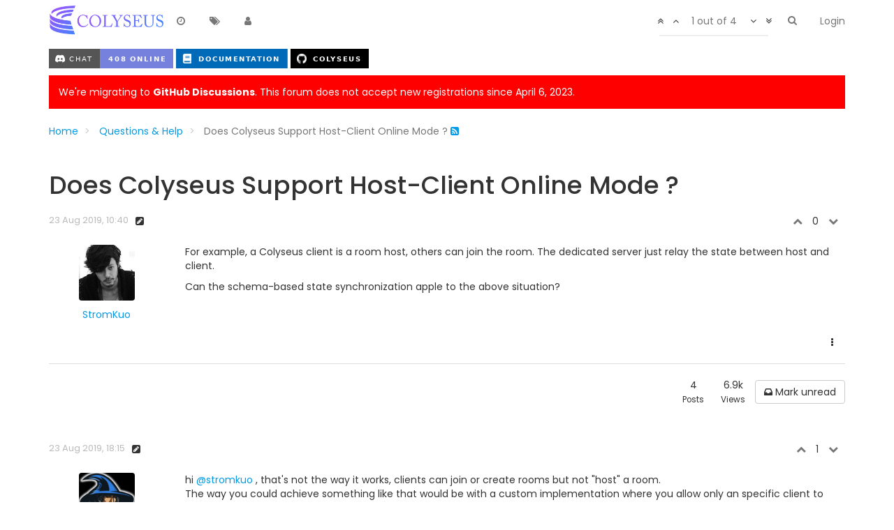

--- FILE ---
content_type: text/html; charset=utf-8
request_url: https://discuss.colyseus.io/topic/279/does-colyseus-support-host-client-online-mode
body_size: 12056
content:
<!DOCTYPE html>
<html lang="en-GB" data-dir="ltr" style="direction: ltr;" >

<head>
	<title>Does Colyseus Support Host-Client Online Mode ? | Colyseus Discussion Group</title>
	
	
	<meta name="viewport" content="width&#x3D;device-width, initial-scale&#x3D;1.0" />
	
	
	
	
	<meta name="content-type" content="text/html; charset=UTF-8" />
	
	
	
	
	<meta name="apple-mobile-web-app-capable" content="yes" />
	
	
	
	
	<meta name="mobile-web-app-capable" content="yes" />
	
	
	
	
	<meta property="og:site_name" content="Colyseus Forum" />
	
	
	
	
	<meta name="msapplication-badge" content="frequency=30; polling-uri=http://discuss.colyseus.io/sitemap.xml" />
	
	
	
	
	<meta name="keywords" content="multiplayer,game,server,netcode,colyseus" />
	
	
	
	
	<meta name="msapplication-square150x150logo" content="/assets/uploads/system/site-logo.png" />
	
	
	
	
	<meta name="title" content="Does Colyseus Support Host-Client Online Mode ?" />
	
	
	
	
	<meta name="description" content="For example, a Colyseus client is a room host, others can join the room. The dedicated server just relay the state between host and client. Can the schema-based state synchronization apple to the above situation? " />
	
	
	
	
	<meta property="og:title" content="Does Colyseus Support Host-Client Online Mode ?" />
	
	
	
	
	<meta property="og:description" content="For example, a Colyseus client is a room host, others can join the room. The dedicated server just relay the state between host and client. Can the schema-based state synchronization apple to the above situation? " />
	
	
	
	
	<meta property="og:type" content="article" />
	
	
	
	
	<meta property="article:published_time" content="2019-08-23T10:40:00.372Z" />
	
	
	
	
	<meta property="article:modified_time" content="2019-08-24T20:17:50.008Z" />
	
	
	
	
	<meta property="article:section" content="Questions &amp;amp; Help" />
	
	
	
	
	<meta property="og:image" content="https://avatars3.githubusercontent.com/u/14904676?v=4" />
	
	
	
	
	<meta property="og:image:url" content="https://avatars3.githubusercontent.com/u/14904676?v=4" />
	
	
	
	
	<meta property="og:url" content="http://discuss.colyseus.io/topic/279/does-colyseus-support-host-client-online-mode" />
	
	
	
	
	<meta property="og:image:width" content="200" />
	
	
	
	
	<meta property="og:image:height" content="200" />
	
	
	
	<link rel="stylesheet" type="text/css" href="/assets/stylesheet.css?v=br6ubkevk8u" />
	<link rel="icon" type="image/x-icon" href="/favicon.ico?v=br6ubkevk8u" />
	
	<link rel="manifest" href="/manifest.json" />
	
	<link rel="search" type="application/opensearchdescription+xml" title="Colyseus Forum" href="/osd.xml" />
	
	<link rel="apple-touch-icon" href="/apple-touch-icon" />
	
	<link rel="icon" sizes="36x36" href="/assets/uploads/system/touchicon-36.png" />
	
	<link rel="icon" sizes="48x48" href="/assets/uploads/system/touchicon-48.png" />
	
	<link rel="icon" sizes="72x72" href="/assets/uploads/system/touchicon-72.png" />
	
	<link rel="icon" sizes="96x96" href="/assets/uploads/system/touchicon-96.png" />
	
	<link rel="icon" sizes="144x144" href="/assets/uploads/system/touchicon-144.png" />
	
	<link rel="icon" sizes="192x192" href="/assets/uploads/system/touchicon-192.png" />
	
	<link rel="prefetch stylesheet" href="https://fonts.googleapis.com/css?family=Poppins:300,400,500,600,700&subset=devanagari,latin-ext" />
	
	<link rel="prefetch" href="/assets/src/modules/composer.js?v=br6ubkevk8u" />
	
	<link rel="prefetch" href="/assets/src/modules/composer/uploads.js?v=br6ubkevk8u" />
	
	<link rel="prefetch" href="/assets/src/modules/composer/drafts.js?v=br6ubkevk8u" />
	
	<link rel="prefetch" href="/assets/src/modules/composer/tags.js?v=br6ubkevk8u" />
	
	<link rel="prefetch" href="/assets/src/modules/composer/categoryList.js?v=br6ubkevk8u" />
	
	<link rel="prefetch" href="/assets/src/modules/composer/resize.js?v=br6ubkevk8u" />
	
	<link rel="prefetch" href="/assets/src/modules/composer/autocomplete.js?v=br6ubkevk8u" />
	
	<link rel="prefetch" href="/assets/templates/composer.tpl?v=br6ubkevk8u" />
	
	<link rel="prefetch" href="/assets/language/en-GB/topic.json?v=br6ubkevk8u" />
	
	<link rel="prefetch" href="/assets/language/en-GB/modules.json?v=br6ubkevk8u" />
	
	<link rel="prefetch" href="/assets/language/en-GB/tags.json?v=br6ubkevk8u" />
	
	<link rel="prefetch stylesheet" href="/plugins/nodebb-plugin-markdown/styles/railscasts.css" />
	
	<link rel="prefetch" href="/assets/src/modules/highlight.js?v=br6ubkevk8u" />
	
	<link rel="prefetch" href="/assets/language/en-GB/markdown.json?v=br6ubkevk8u" />
	
	<link rel="canonical" href="http://discuss.colyseus.io/topic/279/does-colyseus-support-host-client-online-mode" />
	
	<link rel="alternate" type="application/rss+xml" href="/topic/279.rss" />
	
	<link rel="up" href="http://discuss.colyseus.io/category/4/questions-help" />
	
	

	<script>
		var RELATIVE_PATH = "";
		var config = JSON.parse('{"relative_path":"","upload_url":"/assets/uploads","siteTitle":"Colyseus Forum","browserTitle":"Colyseus Discussion Group","titleLayout":"&#123;pageTitle&#125; | &#123;browserTitle&#125;","showSiteTitle":false,"minimumTitleLength":3,"maximumTitleLength":255,"minimumPostLength":8,"maximumPostLength":32767,"minimumTagsPerTopic":0,"maximumTagsPerTopic":5,"minimumTagLength":3,"maximumTagLength":15,"useOutgoingLinksPage":false,"allowGuestHandles":false,"allowFileUploads":false,"allowTopicsThumbnail":false,"usePagination":false,"disableChat":false,"disableChatMessageEditing":false,"maximumChatMessageLength":1000,"socketioTransports":["polling","websocket"],"websocketAddress":"","maxReconnectionAttempts":5,"reconnectionDelay":1500,"topicsPerPage":20,"postsPerPage":20,"maximumFileSize":2048,"theme:id":"nodebb-theme-slick","theme:src":"","defaultLang":"en-GB","userLang":"en-GB","loggedIn":false,"uid":-1,"cache-buster":"v=br6ubkevk8u","requireEmailConfirmation":true,"topicPostSort":"oldest_to_newest","categoryTopicSort":"newest_to_oldest","csrf_token":"WvmJ8gkx-gA6afyj7c4HYSo_FXi8QoAHoTPo","searchEnabled":true,"bootswatchSkin":"noskin","defaultBootswatchSkin":"noskin","enablePostHistory":true,"notificationAlertTimeout":5000,"timeagoCutoff":30,"cookies":{"enabled":false,"message":"[[global:cookies.message]]","dismiss":"[[global:cookies.accept]]","link":"[[global:cookies.learn_more]]"},"acpLang":"en-GB","topicSearchEnabled":false,"delayImageLoading":true,"hideSubCategories":false,"selectedSkin":"default","composer-default":{},"markdown":{"highlight":1,"theme":"railscasts.css"}}');
		var app = {
			template: "topic",
			user: JSON.parse('{"uid":-1,"username":"Guest","userslug":"","fullname":"Guest","email":"","picture":"","status":"offline","reputation":0,"email:confirmed":false,"isAdmin":false,"isGlobalMod":false,"isMod":false,"privileges":{"chat":false,"upload:post:image":false,"upload:post:file":false,"search:content":false,"search:users":false,"search:tags":false},"isEmailConfirmSent":false}')
		};
	</script>

	
	 <script data-ad-client="ca-pub-2785028620575630" async src="https://pagead2.googlesyndication.com/pagead/js/adsbygoogle.js"></script>

	
	
	<style type="text/css">.row.category-item.deleted{display:none}.panel-body input{opacity:1 !important}img.forum-logo{height:58px}</style>
	
</head>

<body class="page-topic page-topic-279 page-topic-does-colyseus-support-host-client-online-mode page-topic-category-4 page-topic-category-questions-amp-help page-status-200 skin-default">
	<nav id="menu" class="hidden">
		<section class="menu-profile">
			
			
			<div class="user-icon" style="background-color: ;"></div>
			
			<i component="user/status" class="fa fa-fw fa-circle status offline"></i>
			
		</section>

		<section class="menu-section" data-section="navigation">
			<h3 class="menu-section-title">Navigation</h3>
			<ul class="menu-section-list"></ul>
		</section>

		
	</nav>

	<main id="panel">
		<nav class="navbar navbar-default navbar-fixed-top header" id="header-menu" component="navbar">
			<div class="load-bar">
				<div class="bar"></div>
				<div class="bar"></div>
				<div class="bar"></div>
			</div>
			<div class="container">
							<div class="navbar-header">
				<button type="button" class="navbar-toggle" id="mobile-menu">
					<span component="notifications/icon" class="notification-icon fa fa-fw fa-bell-o" data-content="0"></span>
					<span class="icon-bar"></span>
					<span class="icon-bar"></span>
					<span class="icon-bar"></span>
				</button>

				
				<a href="/">
					<img alt="Colyseus" class=" forum-logo" src="/assets/uploads/system/site-logo.png" />
				</a>
				

				

			</div>

			<div id="nav-dropdown" class="hidden-xs">
				
				
				<ul id="logged-out-menu" class="nav navbar-nav navbar-right">
					
					<li>
						<a href="/login">
							<i class="fa fa-sign-in visible-xs-inline"></i>
							<span>Login</span>
						</a>
					</li>
				</ul>
				
				
				<ul class="nav navbar-nav navbar-right search-menu">
					<li>
						<form id="search-form" class="navbar-form navbar-right hidden-xs" role="search" method="GET">
							<button id="search-button" type="button" class="btn btn-link"><i class="fa fa-search fa-fw" title="Search"></i></button>
							<div class="hidden" id="search-fields">
								<div class="form-group">
									<input type="text" class="form-control" placeholder="Search" name="query" value="">
									<a href="#"><i class="fa fa-gears fa-fw advanced-search-link"></i></a>
								</div>
								<button type="submit" class="btn btn-default hide">Search</button>
							</div>
						</form>
					</li>
					<li class="visible-xs" id="search-menu">
						<a href="/search">
							<i class="fa fa-search fa-fw"></i> Search
						</a>
					</li>
				</ul>
				

				<ul class="nav navbar-nav navbar-right hidden-xs">
					<li>
						<a href="#" id="reconnect" class="hide" title="Connection to Colyseus Forum has been lost, attempting to reconnect...">
							<i class="fa fa-check"></i>
						</a>
					</li>
				</ul>

				<ul class="nav navbar-nav navbar-right pagination-block visible-lg visible-md">
					<li class="dropdown">
						<i class="fa fa-angle-double-up pointer fa-fw pagetop"></i>
						<i class="fa fa-angle-up pointer fa-fw pageup"></i>

						<a href="#" class="dropdown-toggle" data-toggle="dropdown">
							<span class="pagination-text"></span>
						</a>

						<i class="fa fa-angle-down pointer fa-fw pagedown"></i>
						<i class="fa fa-angle-double-down pointer fa-fw pagebottom"></i>

						<div class="progress-container">
							<div class="progress-bar"></div>
						</div>

						<ul class="dropdown-menu" role="menu">
							<li>
  								<input type="text" class="form-control" id="indexInput" placeholder="Enter index">
  							</li>
  						</ul>
					</li>
				</ul>

				<ul id="main-nav" class="nav navbar-nav">
					
					
					<li class="">
						<a class="navigation-link" href="/recent" title="Recent" >
							
							<i class="fa fa-fw fa-clock-o"></i>
							

							
							<span class="visible-xs-inline">Recent</span>
							
						</a>
					</li>
					
					
					
					
					
					<li class="">
						<a class="navigation-link" href="/tags" title="Tags" >
							
							<i class="fa fa-fw fa-tags"></i>
							

							
							<span class="visible-xs-inline">Tags</span>
							
						</a>
					</li>
					
					
					
					<li class="">
						<a class="navigation-link" href="/users" title="Users" >
							
							<i class="fa fa-fw fa-user"></i>
							

							
							<span class="visible-xs-inline">Users</span>
							
						</a>
					</li>
					
					
					
					
				</ul>

				
			</div>

			</div>
		</nav>
		<div class="container" id="content">
				<noscript>
		<div class="alert alert-danger">
			<p>
				Your browser does not seem to support JavaScript. As a result, your viewing experience will be diminished, and you may not be able to execute some actions.
			</p>
			<p>
				Please download a browser that supports JavaScript, or enable it if it's disabled (i.e. NoScript).
			</p>
		</div>
	</noscript>

<ol class="breadcrumb">
	
	<li itemscope="itemscope" itemtype="http://data-vocabulary.org/Breadcrumb" >
		<a href="/" itemprop="url">
			<span itemprop="title">
				Home
				
			</span>
		</a>
	</li>
	
	<li itemscope="itemscope" itemtype="http://data-vocabulary.org/Breadcrumb" >
		<a href="/category/4/questions-help" itemprop="url">
			<span itemprop="title">
				Questions &amp; Help
				
			</span>
		</a>
	</li>
	
	<li component="breadcrumb/current" itemscope="itemscope" itemtype="http://data-vocabulary.org/Breadcrumb" class="active">
		
			<span itemprop="title">
				Does Colyseus Support Host-Client Online Mode ?
				
				
				<a target="_blank" href="/topic/279.rss"><i class="fa fa-rss-square"></i></a>
				
			</span>
		
	</li>
	
</ol>

<div class="row">
	<div class="topic col-lg-12 col-sm-12" has-widget-class="topic col-lg-9 col-sm-12" has-widget-target="sidebar">

		<h1 component="post/header" class="hidden-xs">
			<i class="pull-left fa fa-thumb-tack hidden" title="Pinned"></i>
			<i class="pull-left fa fa-lock hidden" title="Locked"></i>
			<i class="pull-left fa fa-arrow-circle-right hidden" title="Moved"></i>
			
			<span class="topic-title" component="topic/title">Does Colyseus Support Host-Client Online Mode ?</span>
		</h1>

		

		<div component="topic/deleted/message" class="alert alert-warning hidden clearfix">
			<span class="pull-left">This topic has been deleted. Only users with topic management privileges can see it.</span>
			<span class="pull-right">
				
			</span>
		</div>

		<div component="topic" class="posts" data-tid="279" data-cid="4">
			
				<div component="post" class="" data-index="0" data-pid="936" data-uid="498" data-timestamp="1566556800372" data-username="StromKuo" data-userslug="stromkuo" itemscope itemtype="http://schema.org/Comment">
					<a component="post/anchor" data-index="0"></a>

					<meta itemprop="datePublished" content="2019-08-23T10:40:00.372Z">
					<meta itemprop="dateModified" content="2019-08-23T10:44:35.561Z">

					<div class="row post-header">
	<div class="col-xs-12">
		<div class="post-time pull-left">
			<span class="timeago" title="2019-08-23T10:40:00.372Z"></span>
		</div>
		<div class="post-editor pull-left">
			<i component="post/edit-indicator" class="fa fa-pencil-square pointer edit-icon "></i>
			<small data-editor="stromkuo" component="post/editor" class="hidden">last edited by StromKuo <span class="timeago" title="2019-08-23T10:44:35.561Z"></span></small>
		</div>
		
		<div class="votes pull-right">
			<a component="post/upvote" href="#" class="">
				<i class="fa fa-chevron-up"></i>
			</a>

			<span component="post/vote-count" data-votes="0">0</span>

			
			<a component="post/downvote" href="#" class="">
				<i class="fa fa-chevron-down"></i>
			</a>
			
		</div>
		
	</div>
</div>
<div class="row post">
	<div class="col-sm-2 col-md-2 col-lg-2 post-author">
		<a href="/user/stromkuo">
			
			<img component="user/picture" data-uid="498" class="user-avatar" src="https://avatars3.githubusercontent.com/u/14904676?v=4" alt="StromKuo" itemprop="image" />
			
		</a>
		<div class="author">
			<a href="/user/stromkuo">
			StromKuo
		</a>
		
		</div>
	</div>
	<div class="col-sm-10 col-md-10 col-lg-10 post-content" component="post/content">
		<p>For example, a Colyseus client is a room host, others can join the room. The dedicated server just relay the state between host and client.</p>
<p>Can the schema-based state synchronization apple to the above situation?</p>

	</div>
	
</div>
<div class="row post-footer">
	<div class="col-xs-12">
		<div class="pull-left">
			
		</div>
		<div class="pull-right">
			<div class="post-tools">
				<a component="post/reply" href="#" class="no-select hidden">Reply</a>
				<a component="post/quote" href="#" class="no-select hidden">Quote</a>
			</div>

			<div component="post/tools" class="dropdown moderator-tools bottom-sheet ">
	<a href="#" data-toggle="dropdown"><i class="fa fa-fw fa-ellipsis-v"></i></a>
	<ul class="dropdown-menu dropdown-menu-right" role="menu"></ul>
</div>

		</div>
	</div>
</div>

				</div>
				
				<div class="post-bar-placeholder"></div>
				
			
				<div component="post" class="" data-index="1" data-pid="937" data-uid="167" data-timestamp="1566584108852" data-username="dpastorini" data-userslug="dpastorini" itemscope itemtype="http://schema.org/Comment">
					<a component="post/anchor" data-index="1"></a>

					<meta itemprop="datePublished" content="2019-08-23T18:15:08.852Z">
					<meta itemprop="dateModified" content="2019-08-23T18:17:44.944Z">

					<div class="row post-header">
	<div class="col-xs-12">
		<div class="post-time pull-left">
			<span class="timeago" title="2019-08-23T18:15:08.852Z"></span>
		</div>
		<div class="post-editor pull-left">
			<i component="post/edit-indicator" class="fa fa-pencil-square pointer edit-icon "></i>
			<small data-editor="dpastorini" component="post/editor" class="hidden">last edited by dpastorini <span class="timeago" title="2019-08-23T18:17:44.944Z"></span></small>
		</div>
		
		<div class="votes pull-right">
			<a component="post/upvote" href="#" class="">
				<i class="fa fa-chevron-up"></i>
			</a>

			<span component="post/vote-count" data-votes="1">1</span>

			
			<a component="post/downvote" href="#" class="">
				<i class="fa fa-chevron-down"></i>
			</a>
			
		</div>
		
	</div>
</div>
<div class="row post">
	<div class="col-sm-2 col-md-2 col-lg-2 post-author">
		<a href="/user/dpastorini">
			
			<img component="user/picture" data-uid="167" class="user-avatar" src="/assets/uploads/profile/167-profileavatar.png" alt="dpastorini" itemprop="image" />
			
		</a>
		<div class="author">
			<a href="/user/dpastorini">
			dpastorini
		</a>
		
			<br>
			
			<a href="/groups/global-moderators"><small class="label group-label" style="background-color: #801e8b;">gladiator</small></a>
			
		
		</div>
	</div>
	<div class="col-sm-10 col-md-10 col-lg-10 post-content" component="post/content">
		<p>hi <a class="plugin-mentions-user plugin-mentions-a" href="http://discuss.colyseus.io/uid/498">@stromkuo</a> , that's not the way it works, clients can join or create rooms but not &quot;host&quot; a room.<br />
The way you could achieve something like that would be with a custom implementation where you allow only an specific client to create rooms and the other ones only join those rooms if were already created.<br />
Also, you could save in the room metadata which user create it and give it more &quot;features&quot; than to the other joined clients, but again Colyseus by default will handle the server-client communication and sync, everything else will be on your own.</p>

	</div>
	
</div>
<div class="row post-footer">
	<div class="col-xs-12">
		<div class="pull-left">
			
		</div>
		<div class="pull-right">
			<div class="post-tools">
				<a component="post/reply" href="#" class="no-select hidden">Reply</a>
				<a component="post/quote" href="#" class="no-select hidden">Quote</a>
			</div>

			<div component="post/tools" class="dropdown moderator-tools bottom-sheet ">
	<a href="#" data-toggle="dropdown"><i class="fa fa-fw fa-ellipsis-v"></i></a>
	<ul class="dropdown-menu dropdown-menu-right" role="menu"></ul>
</div>

		</div>
	</div>
</div>

				</div>
				
			
				<div component="post" class="" data-index="2" data-pid="943" data-uid="1" data-timestamp="1566674462846" data-username="endel" data-userslug="endel" itemscope itemtype="http://schema.org/Comment">
					<a component="post/anchor" data-index="2"></a>

					<meta itemprop="datePublished" content="2019-08-24T19:21:02.846Z">
					<meta itemprop="dateModified" content="2019-08-24T19:24:09.796Z">

					<div class="row post-header">
	<div class="col-xs-12">
		<div class="post-time pull-left">
			<span class="timeago" title="2019-08-24T19:21:02.846Z"></span>
		</div>
		<div class="post-editor pull-left">
			<i component="post/edit-indicator" class="fa fa-pencil-square pointer edit-icon "></i>
			<small data-editor="endel" component="post/editor" class="hidden">last edited by endel <span class="timeago" title="2019-08-24T19:24:09.796Z"></span></small>
		</div>
		
		<div class="votes pull-right">
			<a component="post/upvote" href="#" class="">
				<i class="fa fa-chevron-up"></i>
			</a>

			<span component="post/vote-count" data-votes="0">0</span>

			
			<a component="post/downvote" href="#" class="">
				<i class="fa fa-chevron-down"></i>
			</a>
			
		</div>
		
	</div>
</div>
<div class="row post">
	<div class="col-sm-2 col-md-2 col-lg-2 post-author">
		<a href="/user/endel">
			
			<img component="user/picture" data-uid="1" class="user-avatar" src="https://www.gravatar.com/avatar/c35f590e9178794d7f4c4f07192d3772?size=192" alt="endel" itemprop="image" />
			
		</a>
		<div class="author">
			<a href="/user/endel">
			endel
		</a>
		
			<br>
			
			<a href="/groups/administrators"><small class="label group-label" style="background-color: #000000;">administrator</small></a>
			
		
		</div>
	</div>
	<div class="col-sm-10 col-md-10 col-lg-10 post-content" component="post/content">
		<p>Hi <a class="plugin-mentions-user plugin-mentions-a" href="http://discuss.colyseus.io/uid/498">@StromKuo</a>, welcome!</p>
<p>If you're going to just relay the messages, I don't think you'd use the state at all. I actually have a room handler that I wanted to provide in the core of Colyseus in case someone need this, but I haven't tested or experimented with it yet. You can try it out and adapt to your needs though 😅</p>
<pre><code class="language-typescript">import { MapSchema, Schema, type } from '@colyseus/schema';

import { Client } from '.';
import { Room } from './Room';

class Player extends Schema {
    @type('string')
    public id: string;

    @type('boolean')
    public connected: boolean;

    public isMaster: boolean;
}

class State {
    @type({ map: Player })
    public players = new MapSchema&lt;Player&gt;();
}

/**
 * client.joinOrCreate(&quot;punroom&quot;, {
 *   maxClients: 10,
 *   allowReconnectionTime: 20
 * });
 */

export class PUNRoom extends Room&lt;State&gt; {
    public allowReconnectionTime: number = 0;

    public onCreate(options) {
        this.setState(new State());

        if (options.maxClients) {
            this.maxClients = options.maxClients;
        }

        if (options.allowReconnectionTime) {
            this.allowReconnectionTime = Math.min(options.allowReconnectionTime, 40);
        }

        if (options.metadata) {
            this.setMetadata(options.metadata);
        }
    }

    public onJoin(client: Client, options: any) {
        const player = new Player();

        // first player joining is assigned as master
        player.isMaster = (this.clients.length === 1);

        if (this.allowReconnectionTime &gt; 0) {
            player.connected = true;
        }

        this.state.players[client.sessionId] = player;
    }

    public onMessage(client: Client, message: any) {
        message.sessionId = client.sessionId;
        this.broadcast(message, { except: client });
    }

    public async onLeave(client: Client, consented: boolean) {
        // master is leaving, let's assign a new master.
        if (this.state.players[client.sessionId].isMaster) {
            const availableSessionIds = Object.keys(this.state.players).filter((sessionId) =&gt; sessionId !== client.sessionId);
            const newMasterSessionId = availableSessionIds[Math.floor(Math.random() * availableSessionIds.length)];
            this.state.players[newMasterSessionId].isMaster = true;
        }

        if (this.allowReconnectionTime &gt; 0) {
            this.state.players[client.sessionId].connected = false;

            try {
                if (consented) {
                    throw new Error('consented leave');
                }

                await this.allowReconnection(client, this.allowReconnectionTime);
                this.state.players[client.sessionId].connected = true;

            } catch (e) {
                delete this.state.players[client.sessionId];
            }
        }
    }

}
</code></pre>

	</div>
	
</div>
<div class="row post-footer">
	<div class="col-xs-12">
		<div class="pull-left">
			
		</div>
		<div class="pull-right">
			<div class="post-tools">
				<a component="post/reply" href="#" class="no-select hidden">Reply</a>
				<a component="post/quote" href="#" class="no-select hidden">Quote</a>
			</div>

			<div component="post/tools" class="dropdown moderator-tools bottom-sheet ">
	<a href="#" data-toggle="dropdown"><i class="fa fa-fw fa-ellipsis-v"></i></a>
	<ul class="dropdown-menu dropdown-menu-right" role="menu"></ul>
</div>

		</div>
	</div>
</div>

				</div>
				
			
				<div component="post" class="" data-index="3" data-pid="944" data-uid="1" data-timestamp="1566677870008" data-username="endel" data-userslug="endel" itemscope itemtype="http://schema.org/Comment">
					<a component="post/anchor" data-index="3"></a>

					<meta itemprop="datePublished" content="2019-08-24T20:17:50.008Z">
					<meta itemprop="dateModified" content="">

					<div class="row post-header">
	<div class="col-xs-12">
		<div class="post-time pull-left">
			<span class="timeago" title="2019-08-24T20:17:50.008Z"></span>
		</div>
		<div class="post-editor pull-left">
			<i component="post/edit-indicator" class="fa fa-pencil-square pointer edit-icon hidden"></i>
			<small data-editor="" component="post/editor" class="hidden">last edited by  <span class="timeago" title=""></span></small>
		</div>
		
		<div class="votes pull-right">
			<a component="post/upvote" href="#" class="">
				<i class="fa fa-chevron-up"></i>
			</a>

			<span component="post/vote-count" data-votes="0">0</span>

			
			<a component="post/downvote" href="#" class="">
				<i class="fa fa-chevron-down"></i>
			</a>
			
		</div>
		
	</div>
</div>
<div class="row post">
	<div class="col-sm-2 col-md-2 col-lg-2 post-author">
		<a href="/user/endel">
			
			<img component="user/picture" data-uid="1" class="user-avatar" src="https://www.gravatar.com/avatar/c35f590e9178794d7f4c4f07192d3772?size=192" alt="endel" itemprop="image" />
			
		</a>
		<div class="author">
			<a href="/user/endel">
			endel
		</a>
		
			<br>
			
			<a href="/groups/administrators"><small class="label group-label" style="background-color: #000000;">administrator</small></a>
			
		
		</div>
	</div>
	<div class="col-sm-10 col-md-10 col-lg-10 post-content" component="post/content">
		<p>I've made some slight changes to this room and made it available here: <a href="https://github.com/colyseus/colyseus/blob/master/src/rooms/RelayRoom.ts" rel="nofollow">https://github.com/colyseus/colyseus/blob/master/src/rooms/RelayRoom.ts</a></p>
<p>It is not exposed in the <code>colyseus</code> module yet, maybe eventually it will!</p>

	</div>
	
</div>
<div class="row post-footer">
	<div class="col-xs-12">
		<div class="pull-left">
			
		</div>
		<div class="pull-right">
			<div class="post-tools">
				<a component="post/reply" href="#" class="no-select hidden">Reply</a>
				<a component="post/quote" href="#" class="no-select hidden">Quote</a>
			</div>

			<div component="post/tools" class="dropdown moderator-tools bottom-sheet ">
	<a href="#" data-toggle="dropdown"><i class="fa fa-fw fa-ellipsis-v"></i></a>
	<ul class="dropdown-menu dropdown-menu-right" role="menu"></ul>
</div>

		</div>
	</div>
</div>

				</div>
				
			
		</div>

		
<div class="row quick-reply">
    <div class="col-sm-2 hidden-xs reply-user">
    	<a href="#">
			
			<div component="user/picture" data-uid="" class="user-icon" style="background-color: ;"></div>
			
		</a>
		<div class="author">
			<a href="#">
				
			</a>
		</div>
	</div>
	<div class="col-xs-12 col-sm-10 quickreply-message">
		<textarea component="topic/quickreply/text" class="form-control" rows="5"></textarea>
	</div>
	<button component="topic/quickreply/button" class="btn btn-primary">Post quick reply</button>
</div>


		<div class="post-bar">
			<div class="clearfix">
	<div class="tags pull-left hidden-xs">
		
	</div>

	<div component="topic/browsing-users">
	
</div>

	<div class="topic-main-buttons pull-right">
		<span class="loading-indicator btn pull-left hidden">
			<span class="hidden-xs">Loading More Posts</span> <i class="fa fa-refresh fa-spin"></i>
		</span>

		<div class="stats hidden-xs">
	<span component="topic/post-count" class="human-readable-number" title="4">4</span><br />
	<small>Posts</small>
</div>
<div class="stats hidden-xs">
	<span class="human-readable-number" title="6865">6865</span><br />
	<small>Views</small>
</div>

		<div component="topic/reply/container" class="btn-group action-bar hidden">
	<a href="/compose?tid=279&title=Does Colyseus Support Host-Client Online Mode ?" class="btn btn-primary" component="topic/reply" data-ajaxify="false" role="button">Reply</a>
	<button type="button" class="btn btn-info dropdown-toggle" data-toggle="dropdown">
		<span class="caret"></span>
	</button>
	<ul class="dropdown-menu pull-right" role="menu">
		<li><a href="#" component="topic/reply-as-topic">Reply as topic</a></li>
	</ul>
</div>







<a component="topic/reply/locked" class="btn btn-primary hidden" disabled><i class="fa fa-lock"></i> Locked</a>




		
		<button component="topic/mark-unread" class="btn btn-default">
			<i class="fa fa-inbox"></i><span class="visible-sm-inline visible-md-inline visible-lg-inline"> Mark unread</span>
		</button>
		

		

		

		
	</div>
</div>
		</div>

		

		<div class="visible-xs visible-sm pagination-block text-center">
			<div class="progress-bar"></div>
			<div class="wrapper">
				<i class="fa fa-2x fa-angle-double-up pointer fa-fw pagetop"></i>
				<i class="fa fa-2x fa-angle-up pointer fa-fw pageup"></i>
				<span class="pagination-text"></span>
				<i class="fa fa-2x fa-angle-down pointer fa-fw pagedown"></i>
				<i class="fa fa-2x fa-angle-double-down pointer fa-fw pagebottom"></i>
			</div>
		</div>

	</div>
</div>


<noscript>
	<div component="pagination" class="text-center pagination-container hidden">
	<ul class="pagination hidden-xs">
		<li class="previous pull-left disabled">
			<a href="?" data-page="1"><i class="fa fa-chevron-left"></i> </a>
		</li>

		

		<li class="next pull-right disabled">
			<a href="?" data-page="1"> <i class="fa fa-chevron-right"></i></a>
		</li>
	</ul>

	<ul class="pagination hidden-sm hidden-md hidden-lg">
		<li class="first disabled">
			<a href="?page=1" data-page="1"><i class="fa fa-fast-backward"></i> </a>
		</li>

		<li class="previous disabled">
			<a href="?" data-page="1"><i class="fa fa-chevron-left"></i> </a>
		</li>

		<li component="pagination/select-page" class="page select-page">
			<a href="#">1 / 1</a>
		</li>

		<li class="next disabled">
			<a href="?" data-page="1"> <i class="fa fa-chevron-right"></i></a>
		</li>

		<li class="last disabled">
			<a href="?page=1" data-page="1"><i class="fa fa-fast-forward"></i> </a>
		</li>
	</ul>
</div>
</noscript>

<script id="ajaxify-data" type="application/json">{"tid":279,"uid":498,"cid":"4","mainPid":"936","title":"Does Colyseus Support Host-Client Online Mode ?","slug":"279/does-colyseus-support-host-client-online-mode","timestamp":1566556800372,"lastposttime":1566677870008,"postcount":4,"viewcount":6865,"locked":false,"deleted":false,"pinned":false,"thumb":"","teaserPid":"944","titleRaw":"Does Colyseus Support Host-Client Online Mode ?","timestampISO":"2019-08-23T10:40:00.372Z","lastposttimeISO":"2019-08-24T20:17:50.008Z","tags":[],"posts":[{"pid":936,"uid":498,"tid":279,"content":"<p>For example, a Colyseus client is a room host, others can join the room. The dedicated server just relay the state between host and client.<\/p>\n<p>Can the schema-based state synchronization apple to the above situation?<\/p>\n","timestamp":1566556800372,"deleted":false,"edited":1566557075561,"editor":{"uid":498,"username":"StromKuo","userslug":"stromkuo"},"replies":{"hasMore":false,"users":[{"uid":"167","username":"dpastorini","userslug":"dpastorini","picture":"/assets/uploads/profile/167-profileavatar.png","icon:text":"D","icon:bgColor":"#1b5e20","administrator":false}],"text":"[[topic:one_reply_to_this_post]]","count":1,"timestampISO":"2019-08-23T18:15:08.852Z"},"upvotes":0,"downvotes":0,"votes":0,"timestampISO":"2019-08-23T10:40:00.372Z","editedISO":"2019-08-23T10:44:35.561Z","index":0,"user":{"uid":498,"username":"StromKuo","userslug":"stromkuo","reputation":0,"postcount":1,"picture":"https://avatars3.githubusercontent.com/u/14904676?v=4","signature":"","banned":false,"status":"offline","lastonline":1567753648980,"groupTitle":null,"groupTitleArray":[null],"icon:text":"S","icon:bgColor":"#e65100","lastonlineISO":"2019-09-06T07:07:28.980Z","selectedGroups":[],"custom_profile_info":[]},"bookmarked":false,"upvoted":false,"downvoted":false,"selfPost":false,"display_edit_tools":false,"display_delete_tools":false,"display_moderator_tools":false,"display_move_tools":false,"display_post_menu":true},{"pid":937,"uid":167,"tid":279,"content":"<p>hi <a class=\"plugin-mentions-user plugin-mentions-a\" href=\"http://discuss.colyseus.io/uid/498\">@stromkuo<\/a> , that's not the way it works, clients can join or create rooms but not &quot;host&quot; a room.<br />\nThe way you could achieve something like that would be with a custom implementation where you allow only an specific client to create rooms and the other ones only join those rooms if were already created.<br />\nAlso, you could save in the room metadata which user create it and give it more &quot;features&quot; than to the other joined clients, but again Colyseus by default will handle the server-client communication and sync, everything else will be on your own.<\/p>\n","timestamp":1566584108852,"deleted":false,"toPid":"936","edited":1566584264944,"editor":{"uid":"167","username":"dpastorini","userslug":"dpastorini"},"upvotes":1,"downvotes":0,"votes":1,"timestampISO":"2019-08-23T18:15:08.852Z","editedISO":"2019-08-23T18:17:44.944Z","index":1,"parent":{"username":"StromKuo"},"user":{"uid":"167","username":"dpastorini","fullname":"Damian Pastorini","userslug":"dpastorini","reputation":16,"postcount":69,"picture":"/assets/uploads/profile/167-profileavatar.png","signature":"","banned":false,"status":"offline","lastonline":1681062306638,"groupTitle":"[\"Global Moderators\"]","groupTitleArray":["Global Moderators"],"icon:text":"D","icon:bgColor":"#1b5e20","lastonlineISO":"2023-04-09T17:45:06.638Z","selectedGroups":[{"name":"Global Moderators","slug":"global-moderators","labelColor":"#801e8b","icon":"","userTitle":"gladiator"}],"custom_profile_info":[]},"bookmarked":false,"upvoted":false,"downvoted":false,"replies":{"hasMore":false,"users":[],"text":"[[topic:one_reply_to_this_post]]","count":0},"selfPost":false,"display_edit_tools":false,"display_delete_tools":false,"display_moderator_tools":false,"display_move_tools":false,"display_post_menu":true},{"pid":943,"uid":1,"tid":279,"content":"<p>Hi <a class=\"plugin-mentions-user plugin-mentions-a\" href=\"http://discuss.colyseus.io/uid/498\">@StromKuo<\/a>, welcome!<\/p>\n<p>If you're going to just relay the messages, I don't think you'd use the state at all. I actually have a room handler that I wanted to provide in the core of Colyseus in case someone need this, but I haven't tested or experimented with it yet. You can try it out and adapt to your needs though 😅<\/p>\n<pre><code class=\"language-typescript\">import { MapSchema, Schema, type } from '@colyseus/schema';\n\nimport { Client } from '.';\nimport { Room } from './Room';\n\nclass Player extends Schema {\n    @type('string')\n    public id: string;\n\n    @type('boolean')\n    public connected: boolean;\n\n    public isMaster: boolean;\n}\n\nclass State {\n    @type({ map: Player })\n    public players = new MapSchema&lt;Player&gt;();\n}\n\n/**\n * client.joinOrCreate(&quot;punroom&quot;, {\n *   maxClients: 10,\n *   allowReconnectionTime: 20\n * });\n */\n\nexport class PUNRoom extends Room&lt;State&gt; {\n    public allowReconnectionTime: number = 0;\n\n    public onCreate(options) {\n        this.setState(new State());\n\n        if (options.maxClients) {\n            this.maxClients = options.maxClients;\n        }\n\n        if (options.allowReconnectionTime) {\n            this.allowReconnectionTime = Math.min(options.allowReconnectionTime, 40);\n        }\n\n        if (options.metadata) {\n            this.setMetadata(options.metadata);\n        }\n    }\n\n    public onJoin(client: Client, options: any) {\n        const player = new Player();\n\n        // first player joining is assigned as master\n        player.isMaster = (this.clients.length === 1);\n\n        if (this.allowReconnectionTime &gt; 0) {\n            player.connected = true;\n        }\n\n        this.state.players[client.sessionId] = player;\n    }\n\n    public onMessage(client: Client, message: any) {\n        message.sessionId = client.sessionId;\n        this.broadcast(message, { except: client });\n    }\n\n    public async onLeave(client: Client, consented: boolean) {\n        // master is leaving, let's assign a new master.\n        if (this.state.players[client.sessionId].isMaster) {\n            const availableSessionIds = Object.keys(this.state.players).filter((sessionId) =&gt; sessionId !== client.sessionId);\n            const newMasterSessionId = availableSessionIds[Math.floor(Math.random() * availableSessionIds.length)];\n            this.state.players[newMasterSessionId].isMaster = true;\n        }\n\n        if (this.allowReconnectionTime &gt; 0) {\n            this.state.players[client.sessionId].connected = false;\n\n            try {\n                if (consented) {\n                    throw new Error('consented leave');\n                }\n\n                await this.allowReconnection(client, this.allowReconnectionTime);\n                this.state.players[client.sessionId].connected = true;\n\n            } catch (e) {\n                delete this.state.players[client.sessionId];\n            }\n        }\n    }\n\n}\n<\/code><\/pre>\n","timestamp":1566674462846,"deleted":false,"edited":1566674649796,"editor":{"uid":1,"username":"endel","userslug":"endel"},"upvotes":0,"downvotes":0,"votes":0,"timestampISO":"2019-08-24T19:21:02.846Z","editedISO":"2019-08-24T19:24:09.796Z","index":2,"user":{"uid":1,"username":"endel","userslug":"endel","reputation":62,"postcount":408,"picture":"https://www.gravatar.com/avatar/c35f590e9178794d7f4c4f07192d3772?size=192","signature":"","banned":false,"status":"offline","lastonline":1704393110937,"groupTitle":"administrators","groupTitleArray":["administrators"],"icon:text":"E","icon:bgColor":"#9c27b0","lastonlineISO":"2024-01-04T18:31:50.937Z","selectedGroups":[{"name":"administrators","slug":"administrators","labelColor":"#000000","icon":"","userTitle":"administrator"}],"custom_profile_info":[]},"bookmarked":false,"upvoted":false,"downvoted":false,"replies":{"hasMore":false,"users":[],"text":"[[topic:one_reply_to_this_post]]","count":0},"selfPost":false,"display_edit_tools":false,"display_delete_tools":false,"display_moderator_tools":false,"display_move_tools":false,"display_post_menu":true},{"pid":944,"uid":1,"tid":279,"content":"<p>I've made some slight changes to this room and made it available here: <a href=\"https://github.com/colyseus/colyseus/blob/master/src/rooms/RelayRoom.ts\" rel=\"nofollow\">https://github.com/colyseus/colyseus/blob/master/src/rooms/RelayRoom.ts<\/a><\/p>\n<p>It is not exposed in the <code>colyseus<\/code> module yet, maybe eventually it will!<\/p>\n","timestamp":1566677870008,"deleted":false,"upvotes":0,"downvotes":0,"votes":0,"timestampISO":"2019-08-24T20:17:50.008Z","editedISO":"","index":3,"user":{"uid":1,"username":"endel","userslug":"endel","reputation":62,"postcount":408,"picture":"https://www.gravatar.com/avatar/c35f590e9178794d7f4c4f07192d3772?size=192","signature":"","banned":false,"status":"offline","lastonline":1704393110937,"groupTitle":"administrators","groupTitleArray":["administrators"],"icon:text":"E","icon:bgColor":"#9c27b0","lastonlineISO":"2024-01-04T18:31:50.937Z","selectedGroups":[{"name":"administrators","slug":"administrators","labelColor":"#000000","icon":"","userTitle":"administrator"}],"custom_profile_info":[]},"editor":null,"bookmarked":false,"upvoted":false,"downvoted":false,"replies":{"hasMore":false,"users":[],"text":"[[topic:one_reply_to_this_post]]","count":0},"selfPost":false,"display_edit_tools":false,"display_delete_tools":false,"display_moderator_tools":false,"display_move_tools":false,"display_post_menu":true}],"category":{"cid":4,"name":"Questions &amp; Help","description":"Got a question? Ask away!","descriptionParsed":"<p>Got a question? Ask away!<\/p>\n","icon":"fa-question","bgColor":"#e95c5a","color":"#fff","slug":"4/questions-help","parentCid":9,"topic_count":503,"post_count":1577,"disabled":false,"order":1,"link":"","numRecentReplies":1,"class":"col-md-3 col-xs-6","imageClass":"cover","totalPostCount":1577,"totalTopicCount":503},"tagWhitelist":[],"thread_tools":[],"isFollowing":false,"isNotFollowing":true,"isIgnoring":false,"bookmark":null,"postSharing":[],"deleter":null,"deletedTimestampISO":"","merger":null,"mergedTimestampISO":"","related":[],"unreplied":false,"icons":[],"breadcrumbs":[{"text":"[[global:home]]","url":"/"},{"text":"Questions &amp; Help","url":"/category/4/questions-help"},{"text":"Does Colyseus Support Host-Client Online Mode ?"}],"privileges":{"topics:reply":false,"topics:read":true,"topics:tag":false,"topics:delete":false,"posts:edit":false,"posts:history":false,"posts:delete":false,"posts:view_deleted":false,"read":true,"view_thread_tools":false,"editable":false,"deletable":false,"view_deleted":false,"isAdminOrMod":false,"disabled":false,"tid":"279","uid":-1},"topicStaleDays":60,"reputation:disabled":false,"downvote:disabled":false,"feeds:disableRSS":false,"bookmarkThreshold":5,"postEditDuration":0,"postDeleteDuration":0,"scrollToMyPost":true,"allowMultipleBadges":false,"rssFeedUrl":"/topic/279.rss","postIndex":0,"pagination":{"prev":{"page":1,"active":false},"next":{"page":1,"active":false},"rel":[],"pages":[],"currentPage":1,"pageCount":1},"loggedIn":true,"relative_path":"","template":{"name":"topic","topic":true},"url":"/topic/279/does-colyseus-support-host-client-online-mode","bodyClass":"page-topic page-topic-279 page-topic-does-colyseus-support-host-client-online-mode page-topic-category-4 page-topic-category-questions-amp-help page-status-200","widgets":{"footer":[{"html":"<footer id=\"footer\" class=\"container footer\">\r\n  <div>\r\n    <p>\r\n      © 2023 Endel Dreyer\r\n    <\/p>\r\n  <\/div>\r\n<\/footer>"}],"header":[{"html":"<p style=\"\"><!-- text-align: center; -->\r\n\r\n  <a href=\"https://discord.gg/RY8rRS7\">\r\n    <img style=\"display:inline\" src=\"https://img.shields.io/discord/525739117951320081.svg?style=for-the-badge&colorB=7581dc&logo=discord&logoColor=white\">\r\n  <\/a>\r\n\r\n  <a href=\"https://docs.colyseus.io/\" title=\"Documentation\">\r\n    <img style=\"display:inline\" src=\"https://img.shields.io/badge/%20documentation-brightgreen.svg?style=for-the-badge&colorB=0069b8&logo=[data-uri]\" alt=\"Documentation\" />\r\n  <\/a>\r\n\r\n  <a href=\"https://github.com/colyseus/colyseus\" title=\"GitHub\">\r\n    <img style=\"display:inline\" src=\"https://img.shields.io/badge/%20colyseus-brightgreen.svg?style=for-the-badge&colorB=000000&logo=[data-uri]\" alt=\"GitHub\" />\r\n  <\/a>\r\n\r\n<\/p>"},{"html":"<a href=\"https://github.com/colyseus/colyseus/discussions\" style=\" width: 100%; height: auto; background: red; color: white; padding: 1em; display: block; margin-bottom: 1em;\">\r\n\r\nWe're migrating to <strong>GitHub Discussions<\/strong>. This forum does not accept new registrations since April 6, 2023.\r\n\r\n<\/a>"}]}}</script>		</div>
	</main>
	


	<script defer src="/assets/nodebb.min.js?v=br6ubkevk8u"></script>

	
	<script defer type="text/javascript" src="/assets/vendor/jquery/timeago/locales/jquery.timeago.en.js"></script>
	

	<script>
		window.addEventListener('load', function () {
			require(['forum/footer']);

			
		});
	</script>

	<div class="hide">
	<script>
	window.addEventListener('load', function () {
		define(config.relative_path + '/assets/templates/500.js', function () {
			function compiled(helpers, context, get, iter, helper) {
				return '<div class="alert alert-danger">\n\t<strong>Internal Error.</strong>\n\t<p>Oops! Looks like something went wrong!</p>\n\t<p>' + 
					helpers.__escape(get(context && context['path'])) + '</p>\n\t' + 
					(get(context && context['error']) ? '<p>' + helpers.__escape(get(context && context['error'])) + '</p>' : '') + '\n\n\t' + 
					(get(context && context['returnLink']) ? '\n\t<p>Press back to return to the previous page</p>\n\t' : '') + '\n</div>\n';
			}

			return compiled;
		});
	});
</script>
	</div>
</body>
</html>


--- FILE ---
content_type: text/html; charset=utf-8
request_url: https://www.google.com/recaptcha/api2/aframe
body_size: 258
content:
<!DOCTYPE HTML><html><head><meta http-equiv="content-type" content="text/html; charset=UTF-8"></head><body><script nonce="trxkEPqN0itQrK2pBC4xMA">/** Anti-fraud and anti-abuse applications only. See google.com/recaptcha */ try{var clients={'sodar':'https://pagead2.googlesyndication.com/pagead/sodar?'};window.addEventListener("message",function(a){try{if(a.source===window.parent){var b=JSON.parse(a.data);var c=clients[b['id']];if(c){var d=document.createElement('img');d.src=c+b['params']+'&rc='+(localStorage.getItem("rc::a")?sessionStorage.getItem("rc::b"):"");window.document.body.appendChild(d);sessionStorage.setItem("rc::e",parseInt(sessionStorage.getItem("rc::e")||0)+1);localStorage.setItem("rc::h",'1769518460502');}}}catch(b){}});window.parent.postMessage("_grecaptcha_ready", "*");}catch(b){}</script></body></html>

--- FILE ---
content_type: image/svg+xml;charset=utf-8
request_url: https://img.shields.io/badge/%20colyseus-brightgreen.svg?style=for-the-badge&colorB=000000&logo=data:image/png;base64,iVBORw0KGgoAAAANSUhEUgAAABAAAAAQCAYAAAAf8/9hAAAAGXRFWHRTb2Z0d2FyZQBBZG9iZSBJbWFnZVJlYWR5ccllPAAAAyNpVFh0WE1MOmNvbS5hZG9iZS54bXAAAAAAADw/eHBhY2tldCBiZWdpbj0i77u/IiBpZD0iVzVNME1wQ2VoaUh6cmVTek5UY3prYzlkIj8+IDx4OnhtcG1ldGEgeG1sbnM6eD0iYWRvYmU6bnM6bWV0YS8iIHg6eG1wdGs9IkFkb2JlIFhNUCBDb3JlIDUuNi1jMTQwIDc5LjE2MDQ1MSwgMjAxNy8wNS8wNi0wMTowODoyMSAgICAgICAgIj4gPHJkZjpSREYgeG1sbnM6cmRmPSJodHRwOi8vd3d3LnczLm9yZy8xOTk5LzAyLzIyLXJkZi1zeW50YXgtbnMjIj4gPHJkZjpEZXNjcmlwdGlvbiByZGY6YWJvdXQ9IiIgeG1sbnM6eG1wPSJodHRwOi8vbnMuYWRvYmUuY29tL3hhcC8xLjAvIiB4bWxuczp4bXBNTT0iaHR0cDovL25zLmFkb2JlLmNvbS94YXAvMS4wL21tLyIgeG1sbnM6c3RSZWY9Imh0dHA6Ly9ucy5hZG9iZS5jb20veGFwLzEuMC9zVHlwZS9SZXNvdXJjZVJlZiMiIHhtcDpDcmVhdG9yVG9vbD0iQWRvYmUgUGhvdG9zaG9wIENDIChNYWNpbnRvc2gpIiB4bXBNTTpJbnN0YW5jZUlEPSJ4bXAuaWlkOjU4NEQyOEVGNzczMzExRTlCOTFGOTY4NjhEREM4RkQ4IiB4bXBNTTpEb2N1bWVudElEPSJ4bXAuZGlkOjU4NEQyOEYwNzczMzExRTlCOTFGOTY4NjhEREM4RkQ4Ij4gPHhtcE1NOkRlcml2ZWRGcm9tIHN0UmVmOmluc3RhbmNlSUQ9InhtcC5paWQ6NTg0RDI4RUQ3NzMzMTFFOUI5MUY5Njg2OEREQzhGRDgiIHN0UmVmOmRvY3VtZW50SUQ9InhtcC5kaWQ6NTg0RDI4RUU3NzMzMTFFOUI5MUY5Njg2OEREQzhGRDgiLz4gPC9yZGY6RGVzY3JpcHRpb24+IDwvcmRmOlJERj4gPC94OnhtcG1ldGE+IDw/eHBhY2tldCBlbmQ9InIiPz5eI0LPAAABU0lEQVR42ozTwSvDYRzHcWyKxtmGDM1fYAntpBz8ARz4B1ydnKScpMzRHyAHmsTJVTsoIUWN00Zht6Utjj/vrz4/fbeYPfVq3+d5vt/vnp6eX3sQBG0NI4N5TCCutTIukUO+LtsaSA+y+Aj+Hra3g96wLiyO4TBofeT0hz8NNrVxgXXcoYpnPCm2tTXl2NgKG4y7Y2fVMK71AbE4ob1t5X4iHeUaFtGtK4m4Syu7q3pxcYd+u7Bkk2kt1HTL/40jVBVPWYOEJiVct9DgBkXFcWvQqUnUxc1GVL5ja1DRZBhjLTRIIan43RoU3KVsINak2PZWXU7BGpxocoA+nGMFI67QTreMUyy49ePwFV7hFnN4QAWT7plnfnmNeasNE9J6GHt6NFYccQ0G8eqK35RX9zHNoogSztzLM0OoqfgRM40fUyiFfdwj6db7deRdjPqaLwEGAHM12PEzwDSAAAAAAElFTkSuQmCC
body_size: 1059
content:
<svg xmlns="http://www.w3.org/2000/svg" width="112" height="28" role="img" aria-label="COLYSEUS"><title>COLYSEUS</title><g shape-rendering="crispEdges"><rect width="112" height="28" fill="#000000"/></g><g fill="#fff" text-anchor="middle" font-family="Verdana,Geneva,DejaVu Sans,sans-serif" text-rendering="geometricPrecision" font-size="100"><image x="9" y="7" width="14" height="14" href="[data-uri]"/><text transform="scale(.1)" x="660" y="175" textLength="680" fill="#fff" font-weight="bold">COLYSEUS</text></g></svg>

--- FILE ---
content_type: text/plain; charset=UTF-8
request_url: https://discuss.colyseus.io/socket.io/?EIO=3&transport=polling&t=Pl_XEFs
body_size: 154
content:
96:0{"sid":"cnZHVcHknzbGzKQUBLMk","upgrades":["websocket"],"pingInterval":25000,"pingTimeout":5000}

--- FILE ---
content_type: image/svg+xml;charset=utf-8
request_url: https://img.shields.io/discord/525739117951320081.svg?style=for-the-badge&colorB=7581dc&logo=discord&logoColor=white
body_size: 1197
content:
<svg xmlns="http://www.w3.org/2000/svg" width="177.5" height="28" role="img" aria-label="CHAT: 408 ONLINE"><title>CHAT: 408 ONLINE</title><g shape-rendering="crispEdges"><rect width="73" height="28" fill="#555"/><rect x="73" width="104.5" height="28" fill="#7581dc"/></g><g fill="#fff" text-anchor="middle" font-family="Verdana,Geneva,DejaVu Sans,sans-serif" text-rendering="geometricPrecision" font-size="100"><image x="9" y="7" width="14" height="14" href="[data-uri]"/><text transform="scale(.1)" x="450" y="175" textLength="320" fill="#fff">CHAT</text><text transform="scale(.1)" x="1252.5" y="175" textLength="805" fill="#fff" font-weight="bold">408 ONLINE</text></g></svg>